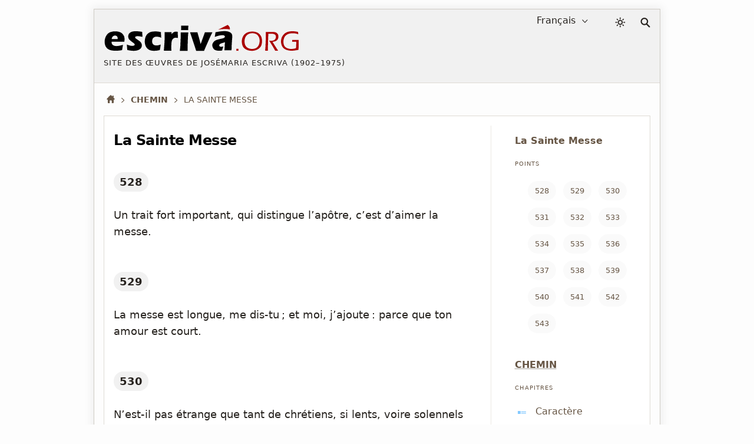

--- FILE ---
content_type: text/html; charset=utf-8
request_url: https://escriva.org/fr/camino/la-sainte-messe/
body_size: 22256
content:
<!DOCTYPE html><html lang="fr"><head><meta charset="utf-8"><meta name="viewport" content="width=device-width"><meta name="color-scheme" content="dark light"><title>La Sainte Messe · Chemin · escriva.org</title><style>@view-transition{navigation:auto}body{min-height:50vh}body.random #content{min-height:50vh}#content,footer{display:none}:root{--white:#fff;--black:#000;--red-classic:#a00;--yellow:#ff0;--marron:#988067;--bg-brown:#ebe4d9;--bg-gray-f1:#f1f1f1;--bg-gray-f5:#f5f5f5;--bg-gray-fa:#fafafa;--bg-gray-fd:#fdfdfd;--fnt-body:#4d4d4d;--fnt-destacado:#4b443a;--fnt-black:#26221e;--fnt-medium-gray:#605c56;--fnt-breadcrumb:#654;--fnt-footer-cols:#656;--bd-gray-5:#585756;--bd-gray-9:#999;--bd-gray-a:#a4a098;--bd-gray-c:#cecbc4;--bd-gray-d:#dedbd4;--bd-gray-e:#ece9e3;--target-pulse:#070707b2;--target-pulse-2:#07070700;--hovertransition:.3s cubic-bezier(0.46,0.03,0.52,0.96);--sidebartransition:cubic-bezier(.17,.67,1,1)}:root.dark-mode{--white:#333;--black:#fff;--red-classic:#b00;--yellow:#aaa;--marron:#ddd;--bg-brown:#455;--bg-gray-f1:#202020;--bg-gray-f5:#282828;--bg-gray-fa:#303030;--bg-gray-fd:#333;--fnt-body:#ccc;--fnt-destacado:#ccc;--fnt-black:#ddd;--fnt-medium-gray:#dcb;--fnt-breadcrumb:#ddd;--fnt-footer-cols:#dcb;--bd-gray-5:#585756;--bd-gray-9:#888;--bd-gray-a:#a4a098;--bd-gray-c:#585756;--bd-gray-d:#505050;--bd-gray-e:#585756;--target-pulse:#888888b2;--target-pulse-2:#88888800}#sun{transition-duration:.4s;transition-timing-function:var(--hovertransition);transition-property:opacity,transform;opacity:1;transform:scale(1);transform-origin:center}#moon{transition-duration:.4s;transition-timing-function:var(--hovertransition);transition-property:opacity,transform;opacity:0;transform:scale(0.5);transform-origin:center}.dark-mode #sun{transition-duration:.7s;opacity:0;transform:scale(1.5)}.dark-mode #moon{opacity:1;transform:scale(1)}html,body,div,span,h1,h2,h3,h4,h5,h6,p,a,em,img,strong,sub,sup,b,i,ol,ul,li,fieldset,form,label,legend,article,aside,figure,footer,header,nav,section,address{margin:0;padding:0}ul,ol{list-style:none}html:lang(ar) h1,html:lang(ar) h2.title,html:lang(ar) .card-title{letter-spacing:0}html{background:var(--bg-gray-fd);color:var(--fnt-body);font-family:system-ui,sans-serif;font-size:16px;line-height:1.5385;font-variant-numeric:lining-nums;text-rendering:optimizeSpeed;-webkit-tap-highlight-color:#0003;scrollbar-gutter:stable;-webkit-text-size-adjust:none;text-size-adjust:none}a{color:inherit;text-decoration:underline;text-underline-offset:2px;text-decoration-skip-ink:none;text-decoration-style:solid;text-decoration-thickness:from-font;text-decoration-color:var(--bd-gray-a)}header a,.books-grid a,.missing-books-snap-slide a,.indices-home a,#sidebar ul a,.pagination a,.subjects a,.abecedario a,.socials a,.point-number a:not(.no-numeros),a.note,.breadcrumb a{text-decoration:none}svg{width:16px;height:16px;display:block;fill:currentColor;stroke-width:0;stroke:currentColor}#skip a{position:absolute;left:-10000px;top:auto;width:1px;height:1px;padding:5px;display:inline-block;margin:10px;overflow:hidden}.hidden-label{position:absolute;clip:rect(1px,1px,1px,1px);padding:0;border:0;height:1px;width:1px;overflow:hidden;color:var(--black);background:var(--white)}#cabecera{display:grid;gap:20px;grid-template-areas:"logo lang dark search";grid-template-columns:1fr auto 28px 17px;padding:4px 16px;font-size:16px;color:var(--fnt-black);-webkit-user-select:none;user-select:none;background:var(--bg-gray-f1);margin-bottom:16px;border-bottom:1px solid var(--bd-gray-d);-webkit-tap-highlight-color:transparent}.homepage #cabecera{margin-bottom:32px}#logo{grid-area:logo}#lang-selection{grid-area:lang;margin-right:16px;position:relative}#colormode{grid-area:dark}#btndarklight{padding:9px 5px}form,fieldset{border-style:none}input,button,textarea,select{font:inherit;color:inherit;-webkit-appearance:none;-moz-appearance:none;appearance:none;border-radius:0}button{all:unset}input[type="search"]::-webkit-search-decoration,input[type="search"]::-webkit-search-cancel-button,input[type="search"]::-webkit-search-results-button,input[type="search"]::-webkit-search-results-decoration{display:none}main,.stats-wrap{padding:0 16px}.contenidoysidebar,.full{background:var(--white)}select{width:fit-content;padding:3px 6px;background-color:transparent;cursor:pointer;border:0}select::-webkit-scrollbar{width:5px}.arrow{width:10px;height:10px;position:absolute;top:11px;pointer-events:none}.icon-logo{width:clamp(150px,calc(88px + 19vw),383px);height:auto}#dot,#org,#acento{color:var(--red-classic);fill:currentColor}.dark-mode #escriva{fill:var(--fnt-black)}.logo-claim{font-size:13px;line-height:1.4;letter-spacing:1px;text-transform:uppercase;margin-top:9px}.icon-color-mode{width:18px;height:auto;stroke-width:.5px}.icon-lupa{width:17px;height:auto}#search{grid-area:search;position:relative;padding:10px 0}#input_search{display:block;position:absolute;top:14px;right:5px;opacity:0;width:36px;height:33px;border:1px solid transparent;background:var(--white);color:var(--bg-gray-f5);font-size:16px;padding:9px 10px 8px 15px;cursor:pointer}#button-search{all:unset;opacity:0;transition:none;position:absolute;right:5px;top:14px;width:26px;height:34px;z-index:-1}</style><style media="screen and (min-width: 576px)">#showsidebar,#closesidebar{display:none}html{margin:0 16px}body{margin:15px 15px 40px 15px;border:1px solid var(--bd-gray-c);box-shadow:0 0 15px 3px #0001;max-width:960px;margin-left:auto;margin-right:auto}#cabecera{max-width:960px;margin-left:auto;margin-right:auto;align-content:start;align-items:start}.logo-titulo{padding:20px 0}#select_lang{padding-right:25px;direction:rtl;text-align:right}#select_lang:focus,#select_lang:active{direction:ltr;text-align:left}.arrow{right:5px}</style><style media="screen and (max-width: 576px), print">#showsidebar,#closesidebar{display:block}.logo-titulo{padding:20px 16px}#lang-selection{display:none}.homepage #lang-selection{display:block;margin-left:16px}.homepage #btndarklight{margin-right:16px}.homepage #search{margin:0 15px 0 0}@media(min-width:334px){.has-sidebar #cabecera{gap:24px}}#cabecera{grid-template-areas:"logo dark search";grid-template-columns:1fr auto auto;align-content:center;align-items:center;padding:0 16px 0 0;gap:16px;touch-action:manipulation}.has-sidebar #cabecera{grid-template-areas:"logo dark search sidebar";grid-template-columns:1fr auto auto auto}.homepage #cabecera{gap:5px;padding:0 0 5px 0;grid-template-areas:"logo logo logo" "lang dark search";grid-template-rows:auto 36px}.homepage #logo{border-bottom:1px solid var(--bd-gray-c)}.logo-claim{display:none}.homepage .logo-claim{display:block;font-size:12px}#select_lang{padding-left:20px}.arrow{left:0}</style><meta name="description" content="Texte du chapitre "La Sainte Messe" du livre "Chemin" de Josémaria Escriva de Balaguer."><meta name="twitter:card" content="summary"><meta name="twitter:site" content="@sjosemaria"><meta name="twitter:dnt" content="on"><meta name="twitter:widgets:csp" content="on"><meta property="og:site_name" content="escriva.org"><meta property="og:url" content="https://escriva.org/fr/camino/la-sainte-messe/"><meta property="og:image" content="https://escriva.org/escriva-org-redes-600.png"><meta property="og:title" content="La Sainte Messe · Chemin · escriva.org"><meta property="og:description" name="description" content="Texte du chapitre '' du livre '' de Josémaria Escriva de Balaguer."><link rel="manifest" href="/fr/manifest.json" crossorigin="use-credentials"><link rel="icon" href="/favicon.ico" sizes="any"><link rel="icon" href="/favicon.svg" type="image/svg+xml"><link rel="mask-icon" href="/safari-pinned-tab.svg" color="#555555"><meta name="application-name" content="escriva.org"><meta name="theme-color" media="(prefers-color-scheme: light)" content="#434343"><meta name="theme-color" media="(prefers-color-scheme: dark)"  content="#26221e"><link rel="canonical" href="https://escriva.org/fr/camino/la-sainte-messe/"><script type=speculationrules> { "prefetch": [ { "where": { "href_matches": "/*" }, "eagerness": "immediate" } ], "prerender": [ { "where": { "href_matches": "/*" }, "eagerness": "moderate" } ] } </script></head><body id="body" class="chapter has-sidebar camino"><div id="skip"><a href="#content">Aller au contenu principal</a></div><header><div id="cabecera"><div id="logo"><a href="/fr/" title="Accueil · escriva.org"><div class="logo-titulo"><div class="logo-autor"><svg class='icon-logo' viewBox="0 0 188 28" aria-label="Logo escriva.org"><path id="acento" fill="#a00" d="m119.6 1.3-9.2 4.6c1.8-.3 3.7-.6 5.5-.6 4.2-.2 5.7.5 5.7.5.7-2.6-2-4.5-2-4.5h0z"></path><path id="escriva" fill="#000" d="m19.9 17.6-12.3 0c0 .2 0 .4 0 .5 0 1.2.5 2.2 1.4 2.8.9.6 2 .9 3.3.9.8 0 1.7-.1 2.6-.3 1-.2 2.2-.5 3.7-.9-.1.7-.4 2.4-.9 5.1-1.4.3-2.5.4-3.4.5-.9.1-1.9.1-2.8.1-1.4 0-2.7-.1-3.8-.3-1.2-.2-2.2-.5-3-1-.8-.5-1.6-1.1-2.1-1.8-.6-.7-1-1.6-1.3-2.6-.3-1-.4-2-.4-3.1 0-1.5.3-2.9.9-4.4.6-1.4 1.4-2.6 2.3-3.4.9-.8 2-1.4 3.3-1.7 1-.3 2.2-.5 3.5-.5 1.3 0 2.6.1 3.8.5 1.2.3 2.2.8 3.1 1.6.8.8 1.4 1.6 1.8 2.6.4 1 .5 2 .5 3.1 0 .7-.1 1.4-.2 2.2l-.1.1.1 0 0 0zm-6.7-4.7c-.2-.4-.5-.8-.9-1-.4-.2-.9-.3-1.4-.3-.4 0-.7.1-1 .2-.3.1-.6.3-.9.5-.3.2-.5.5-.7.8-.2.3-.3.6-.4.8-.1.3-.2.6-.2 1.1h5.8c0-.2 0-.4 0-.5 0-.6-.1-1.1-.3-1.6l0 0v0zm19.7-.7c-.9 0-1.6.1-2 .3-.4.2-.6.5-.6.9 0 .1 0 .3.1.4.1.1.1.2.3.4.1.1.3.3.5.4.2.1.6.4 1.3.9s1.2.9 1.7 1.2c.7.5 1.2 1 1.5 1.4.4.4.6.9.8 1.4.2.5.3 1 .3 1.6 0 .8-.2 1.6-.6 2.3-.4.7-1 1.3-1.8 1.7-.8.5-1.7.8-2.6 1-1 .2-1.9.3-2.9.3-.7 0-1.5-.1-2.6-.2-1-.1-2.2-.3-3.6-.6-.027-.5-.052-1.014-.1-1.6-.054-.641-.1-1.3-.2-2.4l-.1-1.3c1.1.4 2.1.8 2.9 1 .8.2 1.6.3 2.3.3.6 0 1-.1 1.4-.2.4-.1.6-.3.8-.5.2-.2.2-.4.2-.6 0-.2-.1-.4-.2-.6-.1-.2-.4-.4-.8-.8-1-.7-1.8-1.3-2.5-1.9-.7-.6-1.3-1.1-1.7-1.5s-.6-.9-.8-1.4c-.2-.5-.3-1.1-.3-1.6 0-1 .3-1.9.8-2.7.6-.8 1.4-1.4 2.5-1.8 1.1-.4 2.4-.6 4-.6 1.6 0 3.7.2 6.2.6l.3 4.9c-1.8-.4-3.2-.7-4.5-.7zm18.2.5c-.342.011-1.2-.1-2.4.5-.7.4-1.2.9-1.5 1.5-.3.7-.5 1.4-.5 2.3 0 .9.1 1.6.4 2.3.3.6.8 1.1 1.4 1.4.7.3 1.4.5 2.2.5.4 0 .9 0 1.4-.1.6-.1 1-.2 1.4-.3.4-.1.9-.3 1.5-.5-.1.5-.2 1.3-.4 2.6l-.5 2.8c-1.8.4-3.6.7-5.4.7-1.3 0-2.4-.1-3.3-.4-1.1-.3-2.2-.8-3-1.6-.9-.8-1.6-1.7-2-2.8-.5-1.3-.8-2.7-.8-4.3 0-1.4.2-2.8.7-4.2.5-1.3 1.2-2.5 2.2-3.3 1-.9 2-1.4 3.2-1.8 1.2-.3 2.5-.4 3.9-.4.8 0 1.7 0 2.5.1.8.1 1.9.3 3.1.6l.009.407c0 .4.05.757.062 1.327 0 .4.049 1.068.1 2.1l.1 1.6c-1.9-1-3.9-1-4.366-1.035zm18.7 1c-.742-.077-1.3.1-1.8.3-.5.2-1 .5-1.3.9-.4.4-.7.9-.9 1.6-.2.6-.4 1.6-.5 2.9-.1 1.3-.1 2.9-.1 4.6 0 .6 0 1.4.1 2.3-1.321 0-2.4 0-3.6 0-1.1 0-2.4 0-3.7 0l.6-7.8.2-4.5c0-.8 0-1.6 0-2.5 0-.8 0-1.9 0-3.2 1.4 0 2.5 0 3.4 0 1 0 2.1 0 3.3 0l-.1 2c.5-.5.8-.9 1.1-1.2.3-.3.6-.5 1-.7.4-.2.8-.4 1.2-.5.4-.1.8-.1 1.3-.1.4 0 .9.1 1.4.2.011 1.312.062 2.286.1 3.2l.1 2.7c-.614.096-1.2-.1-1.8-.2l0 0zm11.8-10.8-.1 2.2c0 .3 0 .7 0 1.2-1.2 0-2.3 0-3.3 0-1.1 0-2.3 0-3.6 0 .1-1.4.1-2.5.1-3.3 0-.2 0-.6 0-1 1.4 0 2.6 0 3.6 0 1.3 0 2.5 0 3.368 0zm0 5.6c-.2 2.2-.4 4.2-.4 5.8-.1 1.7-.1 3.4-.2 5.3-.1 3.3-.1 5.6-.1 6.8-1.4 0-2.6 0-3.6 0-1 0-2.3 0-3.9 0 .2-1.4.3-2.6.4-3.5s.2-2.1.2-3.5c.1-1.4.1-3 .2-4.8.1-1.8.1-3.8.1-6.1 1.5 0 2.7 0 3.7 0 .8 0 2 0 3.6 0l0 0 0 0v0l0 0zm20.7 5.2-4.5 10.3-1 2.4c-1.4 0-2.6 0-3.7 0-1.1 0-2.4 0-3.9 0l-1.9-5.8-4-12.1c1.3 0 2.6 0 3.7 0 1.2 0 2.3 0 3.4 0 .2.8.6 2.2 1.2 4.2.6 2 1.2 4.4 1.9 7.2l.5-1.5c.1-.2.4-.9.8-2.2l2.8-7.7c1.3 0 2.5 0 3.6 0 1.2 0 2.4 0 3.6 0l-2.5 5.2v0zm21.4 3.2c-.2 2.3-.3 5.3-.4 9-1.1 0-2.3 0-3.4 0-1.1 0-2.3 0-3.5 0 .2-1.3.3-4 .5-8-.365.222-.734.393-1 .5-.268.085-.7.2-1.3.4-.6.2-1.09.362-1.5.506-.35.144-.616.266-.9.5-.257.184-.428.355-.6.6-.1.2-.2.4-.2.7 0 .4.2.7.5 1 .3.3.8.4 1.5.4.2 0 .452-.046.8-.1s.7-.1 1.2-.3c-.3.9-.7 2.2-1.2 4-1 .2-2 .2-2.9.2-1.4 0-2.7-.2-3.6-.6-1-.4-1.7-1-2.2-2-.5-.9-.8-1.8-.8-2.7 0-.6.1-1.1.3-1.6.2-.5.5-1 .9-1.5.4-.5.9-.9 1.4-1.3.6-.4 1.3-.7 2.3-1 1-.3 2.2-.6 3.6-.9.6-.1 1.191-.238 1.7-.4.479-.152.9-.3 1.1-.4.2-.1.358-.247.5-.4.137-.15.212-.252.3-.4.067-.126.1-.3.1-.5 0-.4-.2-.8-.6-1-.4-.2-.9-.4-1.7-.4-2 0-4.5.6-7.5 1.7.2-1.2.337-2.016.4-2.4s.177-1.083.3-2.1c3.4-.7 6.3-1.1 8.7-1.1 1.4 0 2.6.1 3.8.5 1.1.3 2 .8 2.7 1.5.6.7 1 1.7 1 3 0 .7-.1 2.1-.3 4.4l0 0 0 0 0 .2z"></path><path id="dot" fill="#a00" d="m129.912 26.366c-.408-.017-.736-.017-.977-.017-.256 0-.567 0-.992.017.033-.479.057-.864.057-1.144 0-.272.016-.537.016-.771.424.019.752.019.992.019.256 0 .568 0 .992-.019-.016.354-.04 1.009-.04 1.009l0 0c0 0-.04.623-.056.903l.008.003 0 0z"></path><path id="org" fill="#a00" d="m150.2 23.7c-.9.9-2 1.5-3.3 2-1.3.4-2.6.7-4.1.7-1.4 0-2.6-.2-3.9-.6-1.2-.4-2.3-1-3.2-1.8-.9-.8-1.5-1.8-1.9-2.9-.4-1.1-.6-2.3-.6-3.6 0-1.4.2-2.7.7-4 .5-1.3 1.2-2.4 2.1-3.2.9-.9 2-1.5 3.3-2 1.3-.4 2.6-.6 4.1-.6 1.3 0 2.6.2 3.7.6 1.2.4 2.2 1 3.1 1.9.9.9 1.5 1.9 1.9 2.9.4 1.1.6 2.3.6 3.5.1 1.3-.347 3.514-.5 4-.229.747-.5 1.3-.7 1.6-.231.337-.5.7-.592.805l-.5.5zm-1.7-12.4c-.6-.7-1.4-1.2-2.3-1.5-.9-.3-1.8-.5-2.8-.5-1.1 0-2.1.2-3 .5-1 .4-1.8.9-2.5 1.6-.7.8-1.2 1.6-1.6 2.7-.4 1-.5 2.1-.5 3.2 0 1 .2 2 .5 3 .3.9.8 1.7 1.5 2.4.7.6 1.4 1.1 2.4 1.4.9.3 1.9.5 2.9.5 1 0 2-.2 2.9-.5.9-.3 1.7-.8 2.4-1.6.7-.7 1.2-1.6 1.5-2.6.3-1 .5-2.1.5-3.2 0-1.2-.4-2.8-.5-3-.1-.3-.8-1.8-1.4-2.4l0 0 0 0zm18.9 4.5c.001 0-.776.799-1.4 1.1-.4.2-.9.4-1.5.5-.4.1-1 .2-1.7.3l2.3 3.7 2.4 3.7c.2.3.4.6.7 1.2-.7 0-1.1 0-1.4 0-.2 0-.7 0-1.4 0l-1-1.8c-.2-.4-.4-.7-.6-1-.2-.4-.4-.7-.6-1.1l-3-4.9c-.1-.2-.3-.5-.6-1 .7.1 1.3.2 1.8.2.9 0 1.7-.1 2.4-.4.7-.3 1.3-.7 1.7-1.4.4-.6.6-1.3.6-2.1 0-.4-.1-.8-.2-1.1-.1-.4-.3-.6-.6-.9-.294-.21-.571-.401-.8-.5-.323-.156-.5-.2-.9-.3-.4-.1-.8-.1-1.3-.1l-1.9 0c-.8 0-1.3 0-1.6 0-.3 6-.4 11.4-.5 16.4l-1.3 0c-.2 0-.6 0-1.3 0l.3-3.6.3-6.6.1-5.6c0-1.1 0-1.9 0-2.4 1.1 0 2 0 2.6 0 .6 0 1.3 0 2 0 .7 0 1.3 0 1.8 0 .8 0 1.6.1 2.3.2.7.1 1.3.4 1.8.8.5.4.9.9 1.2 1.4.3.6.337 1.202.387 1.884l0 .013c0 .2.1.4-.2 1.8-.085.358-.2.6-.333.805l-.222.363zm14.4-6.4c-1.2 0-2.3.2-3.4.5-1.1.4-2 .9-2.8 1.7-.8.7-1.4 1.7-1.7 2.7-.4 1.1-.6 2.2-.6 3.4 0 1 .2 2 .5 2.9.3.9.8 1.7 1.5 2.2.7.6 1.4 1 2.4 1.3.9.3 2 .5 3.1.5.6 0 1.3-.1 2.2-.2.8-.1 1.7-.3 2.5-.6l.3-6.3h-1.2c-.8 0-1.8 0-2.9.1.052-.612.078-1.19.1-1.8 1.5 0 2.7 0 3.5 0 .9 0 1.9 0 3 0-.134 2.621-.296 5.784-.4 9.6-2.7.6-5 .9-6.9.9-1.4 0-2.8-.2-4-.6-1.3-.4-2.4-.9-3.3-1.7-.9-.7-1.5-1.7-2-2.9-.4-1.2-.7-2.4-.7-3.7 0-1.5.3-2.9.8-4.2.6-1.3 1.4-2.4 2.4-3.3 1-.9 2.2-1.5 3.4-1.9 1.3-.4 2.7-.6 4.2-.6 1.7 0 3.6.2 5.7.7.021.701.05 1.388.1 2.2-1.2-.4-2.3-.7-3.2-.8-1.151-.1-1.9-.1-2.6-.1l0 0z"></path></svg></div><div class="logo-claim">Site des œuvres de Josémaria Escriva (1902&#65279;–&#65279;1975) </div><h1 class="hidden-label">escriva.org</h1></div></a></div><div id="lang-selection"><label for="select_lang" class="hidden-label">Choix de la langue</label><select id="select_lang"><option value='/es/' >Español</option><option value='/bg/' >Български</option><option value='/ca/' >Català</option><option value='/cs/' >Česky</option><option value='/de/' >Deutsch</option><option value='/en/' >English</option><option value='/eu/' >Euskara</option><option value='/fi/' >Suomi</option><option value='/fr/' selected='selected'>Français</option><option value='/gl/' >Galego</option><option value='/hr/' >Hrvatski</option><option value='/it/' >Italiano</option><option value='/ja/' >日本語</option><option value='/ko/' >한국어</option><option value='/lt/' >Lietuvių</option><option value='/lv/' >Latviešu</option><option value='/hu/' >Magyar</option><option value='/nl/' >Nederlands</option><option value='/pl/' >Polski</option><option value='/pt-br/' >Portuguese (Brazil)</option><option value='/pt-pt/' >Portuguese (Portugal)</option><option value='/ro/' >Română</option><option value='/ru/' >Русский</option><option value='/sk/' >Slovenčina</option><option value='/sl/' >Slovenščina</option><option value='/sv/' >Svenska</option><option value='/zh-hans/' >简体中文</option><option value='/zh-hant/' >繁體中文</option></select><svg class='arrow' viewBox='0 0 56 32' ><polyline fill='none' stroke='currentColor' stroke-width='6' stroke-linecap='round' stroke-linejoin='round' points='50,4 28,28 5,4'></polyline></svg></div><div id="colormode"><button id="btndarklight" title="Mode d'affichage"><svg class='icon-color-mode' viewBox="0 0 24 24"><title>Icon color mode</title><path id="moon" d="m22 12.9c0-.2 0-.5-.2-.7-.3-.4-1-.5-1.4-.2-.9.7-2.1 1.1-3.2 1.2-1.4.1-2.8-.3-4-1.2-1.3-1-2.1-2.4-2.4-3.9s.1-3.1 1.1-4.5c.1-.2.2-.4.2-.7-.1-.6-.5-1-1.1-.9-2.3.2-4.3 1.2-5.9 2.7-1.7 1.6-2.9 3.8-3.1 6.4-.3 2.7.6 5.3 2.3 7.3s4 3.3 6.8 3.6 5.3-.6 7.3-2.3 3.3-4 3.6-6.8zm-2.4 1.8c-.5 1.4-1.3 2.5-2.4 3.4-1.6 1.3-3.6 2-5.8 1.8s-4.1-1.3-5.4-2.9-2-3.6-1.8-5.8c.2-2 1.1-3.8 2.5-5.1.8-.7 1.7-1.3 2.7-1.7-.5 1.3-.6 2.6-.4 3.9.3 2 1.4 3.9 3.2 5.2 1.6 1.2 3.4 1.7 5.3 1.5.8-.1 1.5-.2 2.2-.5z"></path><path id="sun" d="m17.4 11.9c0-1.5-.7-3-1.6-3.9-1-.8-2.5-1.6-3.9-1.6-1.4 0-3 .7-3.9 1.6s-1.6 2.5-1.6 3.9c0 1.4.7 3 1.6 3.9 1 .9 2.4 1.6 3.9 1.6 1.4 0 3-.7 3.9-1.6.8-1 1.6-2.5 1.6-3.9zm-1.9 0c0 1-.3 1.9-1.1 2.5-.8.7-1.5 1.1-2.5 1.1-1 0-2-.3-2.5-1.1-.7-.8-1.1-1.5-1.1-2.5 0-1 .3-2 1.1-2.5.8-.7 1.5-1.1 2.5-1.1 1 0 1.9.3 2.5 1.1.7.6 1.1 1.5 1.1 2.5zm-4.5-10.1v1.9c0 .6.3.9.9.9.6 0 .9-.3.9-.9v-1.9c0-.6-.3-.9-.9-.9-.6 0-.9.3-.9.9zm0 18.3v1.9c0 .6.3.9.9.9.6 0 .9-.3.9-.9v-1.9c0-.6-.3-.9-.9-.9-.6.1-.9.4-.9.9zm-6.9-14.7 1.3 1.3c.3.3.9.3 1.3 0 .3-.3.3-.9 0-1.3l-1.3-1.3c-.3-.3-.9-.3-1.3 0-.3.4-.3 1 0 1.3zm13.1 13 1.3 1.3c.3.3.9.3 1.3 0 .4-.3.3-.9 0-1.3l-1.3-1.3c-.3-.3-.9-.3-1.3 0-.5.4-.5 1 0 1.3zm-15.4-5.6h1.9c.6 0 .9-.3.9-.9 0-.6-.3-.9-.9-.9h-1.9c-.6 0-.9.3-.9.9 0 .6.3.9.9.9zm18.3 0h1.9c.6 0 .9-.3.9-.9 0-.6-.3-.9-.9-.9h-1.9c-.6 0-.9.3-.9.9.1.6.4.9.9.9zm-14.7 6.9 1.3-1.3c.3-.3.3-.9 0-1.3-.3-.3-.9-.3-1.3 0l-1.3 1.3c-.3.3-.3.9 0 1.3.4.3 1 .3 1.3 0zm13-13 1.3-1.3c.3-.3.3-.9 0-1.3-.3-.4-.9-.3-1.3 0l-1.3 1.3c-.3.3-.3.9 0 1.3.4.4 1 .4 1.3 0z"></path></svg></button></div><script> let darkModeState = false; const useDark = window.matchMedia("(prefers-color-scheme: dark)"); function toggleDarkMode(state) { document.documentElement.classList.toggle("dark-mode", state); darkModeState = state; } function setDarkModeLocalStorage(state) { localStorage.setItem("dark-mode", state); } toggleDarkMode(localStorage.getItem("dark-mode") == "true"); useDark.addListener((evt) => toggleDarkMode(evt.matches)); btndarklight.addEventListener("click", () => { darkModeState = !darkModeState; toggleDarkMode(darkModeState); setDarkModeLocalStorage(darkModeState); }); </script><div id="search"><svg class='icon-lupa' viewBox="0 0 32 32" aria-hidden="true"><path fill="none" stroke-width="4" stroke-linecap="round" d="M20 20l9 9M13 2c5.5 0 10 4.5 10 10 0 5.5-4.5 10-10 10C7.5 22 3 17.5 3 12 3 6.5 7.5 2 13 2z"></path></svg><form action="/fr/search/" method="get"><fieldset><legend class="hidden-label">Rechercher</legend><span id="label-search" class="hidden-label">Recherche de texte...</span><div id="tapar"><div id="popup"><input type="search" enterkeyhint="search" id="input_search" name="query" placeholder="Rechercher…" title="Rechercher…" aria-labelledby="label-search" autocomplete="off"><input type="submit" id="button-search" value="" aria-labelledby="label-search" title="Rechercher" tabindex="-1"></div></div></fieldset></form></div><button id="showsidebar" type="button" title="Barre latérale"><svg class='icon-show-sidebar' viewBox="0 0 32 32"><path d="m4.6 31.5h22.8c2.7 0 4.1-1.8 4.1-5.2v-20.5c0-3.5-1.4-5.2-4.1-5.2h-22.8c-2.7 0-4.1 1.7-4.1 5.2v20.6c-.1 3.4 1.3 5.1 4.1 5.1zm.7-2.9c-1.1 0-1.8-.9-1.8-2.6v-19.8c0-1.7.6-2.6 1.8-2.6h12.7v25h-12.7zm21.1-25c1.3 0 2 .9 2 2.6v19.8c0 1.7-.7 2.6-2 2.6h-5.7v-25h5.7zm-3.4 5.1h3.6c.5 0 1-.5 1-.9 0-.5-.4-1-1-1h-3.6c-.5 0-.9.4-.9 1 0 .4.4.9.9.9zm0 4.6h3.6c.5 0 1-.5 1-1 0-.5-.4-.9-1-.9h-3.6c-.5 0-.9.4-.9.9 0 .6.4 1 .9 1zm0 4.3h3.6c.5 0 1-.4 1-.9s-.4-1-1-1h-3.6c-.5 0-.9.4-.9 1s.4.9.9.9zm0 8.1h3.6c.5 0 1-.4 1-.9 0-.5-.4-.9-1-.9h-3.6c-.5 0-.9.4-.9.9 0 .5.4.9.9.9zm0-4.1h3.6c.5 0 1-.4 1-.9 0-.5-.4-.9-1-.9h-3.6c-.5 0-.9.4-.9.9 0 .5.4.9.9.9z"></path></svg></button></div></header><style>body{min-height:auto}#content,footer{display:block}#skip a:focus{position:static;width:auto;height:auto}h1,h2,ul,.destacado,.pre-destacado,.pagination,#label,.icon-logo{text-wrap:balance}img{border:0;max-width:100%;height:auto;font-style:italic;color:var(--fnt-breadcrumb)}img,picture,source{display:block}::placeholder{opacity:1;font-style:italic;color:var(--fnt-breadcrumb)}hr{margin:40px 0;height:0;border-top:0;border-bottom:1px solid var(--bd-gray-a)}.scriptural-view hr{margin:0 0 20px 0;border-bottom:1px solid var(--bd-gray-e)}a:focus-visible,input:focus-visible,select:focus-visible,button:focus-visible,a:focus .logo-titulo{outline:3px solid #a009;outline-offset:-2px}a:focus:not(:focus-visible),input:focus:not(:focus-visible),select:focus:not(:focus-visible),button:focus:not(:focus-visible),a:focus:not(:focus-visible) .logo-titulo{outline:0}input:focus{border-color:transparent}option{color:var(--fnt-black);background:var(--bg-gray-f1)}#input_search:focus{opacity:1;width:378px;height:34px;cursor:auto;outline:0;color:var(--fnt-body);border:1px solid var(--bd-gray-5);transition:box-shadow .5s,width .5s,background .5s,color 1s,opacity .1s,border-color .1s}#popup{outline:0}#tapar{position:absolute;top:-13px;right:-10px}#tapar:focus-within{width:920px;height:70px}@media(hover:hover){#cabecera a:hover{background:inherit}}h1,h2,h3,h4,h5,h6{font-weight:normal}address{font-style:normal}@media(hover:hover){a:hover,.pagination a:hover,.chapter .point-number>h2>a:not(.no-numeros):hover{background:var(--bg-brown);transition:all var(--hovertransition)}}@keyframes target-anim{0%{background-color:var(--yellow);box-shadow:0 0 0 0 var(--target-pulse);border-radius:16px}50%{background-color:inherit;box-shadow:0 0 0 10px var(--target-pulse-2);border-radius:16px}100%{background-color:inherit;box-shadow:0 0 0 0 var(--target-pulse-2);border-radius:16px}}a:target,.sub-subject:target>div,.scriptural-view p:target,h2:target{animation-name:target-anim;animation-duration:1s}@keyframes target-anim-puntos{0%{background-color:var(--yellow);box-shadow:0 0 0 0 var(--target-pulse);border-radius:16px}50%{background-color:var(--bg-gray-f1);box-shadow:0 0 0 10px var(--target-pulse-2);border-radius:16px}100%{background-color:var(--bg-gray-f1);box-shadow:0 0 0 0 var(--target-pulse-2);border-radius:16px}}h2 a:target{animation-name:target-anim-puntos}:target{scroll-margin-top:4em;outline:none !important}.destacado{color:var(--fnt-breadcrumb);font-size:10px;text-transform:uppercase;padding:6px 0;margin-bottom:8px;width:100%;letter-spacing:1px}.pre-destacado{color:var(--fnt-breadcrumb);font-size:16px;font-weight:bold;line-height:1.3;margin-bottom:15px}.libro{text-transform:uppercase}@media(hover:hover){#lang-selection:hover select,#lang-selection:hover .arrow{color:var(--red-classic);transition:all var(--hovertransition)}}@media(hover:hover){.icon-logo:hover #escriva{stroke-width:.15px;stroke:var(--black)}.icon-logo:hover #dot,.icon-logo:hover #org{transition:fill 2s ease .2s;fill:var(--fnt-black)}@keyframes accent{0%{fill:var(--fnt-black)}100%{fill:transparent;transform:scale(0.3) translate(100%,-100%) rotate(400deg)}}.icon-logo:hover #acento{fill:var(--fnt-black);animation:1s ease-in 2s forwards accent;transform-box:fill-box;transform-origin:50% 50%}.breadcrumb .inicio:hover .icon-casita{transform:scale(1.15);opacity:.9}}@media(hover:hover){#search:hover .icon-lupa,#btndarklight:hover .icon-color-mode,#showsidebar:hover .icon-show-sidebar,#closesidebar:hover .icon-close-sidebar{color:var(--red-classic);transition:all var(--hovertransition)}#search:hover,#btndarklight:hover,#showsidebar:hover,#closesidebar:hover{cursor:pointer}}h1{color:var(--black);font-weight:bold;font-size:24px;line-height:1.3;letter-spacing:-.5px;margin:10px 0 32px 0}.book h1{text-transform:uppercase}h2.title{font-weight:bold;font-size:20px;line-height:1.3;letter-spacing:-.5px;margin:48px 0 16px 0}.description{font-size:16px;line-height:1.3;text-transform:uppercase}.imperavi-body .chapter-description{font-size:16px;line-height:1.3;font-style:italic;margin:50px 0}.breadcrumb{color:var(--fnt-breadcrumb);font-size:14px;line-height:1.8;text-transform:uppercase;padding-bottom:14px;-webkit-tap-highlight-color:transparent}.breadcrumb span,.breadcrumb svg,.breadcrumb a{display:inline;vertical-align:baseline;line-height:19px;-webkit-box-decoration-break:clone;box-decoration-break:clone}.breadcrumb a{font-weight:bold;margin-right:3px}.breadcrumb a::after{content:url("data:image/svg+xml,%3Csvg xmlns='http://www.w3.org/2000/svg' viewBox='0 0 32 56'%3E%3Cpath fill='none' stroke-width='7' stroke-linecap='round' stroke-linejoin='round' stroke='%23654' d='M1.479,0.781l28.8,26.403l-28.8,27.595'%3E%3C/path%3E%3C/svg%3E");display:inline-block;height:auto;width:5px;padding:0 3px 0 6px}html:lang(ar) .breadcrumb a::after{padding:0 3px 3px 6px;transform:rotate(-180deg)}.dark-mode .breadcrumb a::after{content:url("data:image/svg+xml,%3Csvg xmlns='http://www.w3.org/2000/svg' viewBox='0 0 32 56'%3E%3Cpath fill='none' stroke-width='7' stroke-linecap='round' stroke-linejoin='round' stroke='%23ddd' d='M1.479,0.781l28.8,26.403l-28.8,27.595'%3E%3C/path%3E%3C/svg%3E")}.breadcrumb span{padding:0 5px}.breadcrumb a:hover::after{background:var(--bg-gray-fd)}.icon-casita{height:14px;width:auto;margin-bottom:-1px;padding-right:5px}.icon-arrow{color:var(--fnt-breadcrumb);transform:rotate(-90deg);height:6px;width:auto}html:lang(ar) .icon-arrow{transform:rotate(90deg)}.prev .icon-arrow{transform:rotate(90deg)}html:lang(ar) .prev .icon-arrow{transform:rotate(-90deg)}a.inicio{padding-left:5px}@media(hover:hover){a.inicio{background:inherit}}.eula ul{text-wrap:auto}.eula-date{font-style:italic}.cover.pointbook,.pointbook::before{background-color:#85caff}.cover.homilybook,.homilybook::before{background-color:#aa2}.cover.viarosbook,.viarosbook::before{background-color:#e77}.cover.cartabook,.cartabook::before{background-color:#ea3}.cover.others,.others::before{background-color:#c4925b}.imperavi-body{color:var(--fnt-black);font-size:18px;line-height:1.61;text-wrap:pretty}.imperavi-body p,.imperavi-body h2,.imperavi-body>div{margin-bottom:20px}.imperavi-body h2,.imperavi-body h3,.imperavi-body h4,.imperavi-body h5,.imperavi-body h6{font-size:inherit;font-weight:bold;width:fit-content;padding-right:10px;margin-right:-10px;padding-left:10px;margin-left:-10px}.imperavi-body>ul{margin-bottom:0}.question{font-weight:bold}sup{font-size:12px;vertical-align:top}.imperavi-body li{padding-bottom:15px}.imperavi-body ul{list-style:square inside none}.imperavi-body ol{list-style:decimal inside none}.bottom-block:not(:empty){color:var(--fnt-breadcrumb);margin:32px 0;border-top:1px solid var(--bd-gray-e);padding-top:32px}#select_translate{line-height:1.4;font-size:16px;text-decoration:none;background:var(--bg-gray-fd);border-radius:8px;padding:6px 8px}@media(hover:hover){#select_translate:hover{color:inherit;transition:background var(--hovertransition);background:var(--bg-brown)}}#translate-selection{display:grid;grid-template-columns:36px auto auto;gap:9px;align-items:center;width:fit-content;font-size:14px;line-height:1.2;background:var(--bg-gray-f5);border-radius:8px;padding:16px 9px}.icon-translate{width:16px;height:auto;background:var(--bd-gray-d);border-radius:12px;padding:8px}.socials{display:flex;flex-wrap:wrap;gap:12px;align-items:center;justify-content:flex-end;margin-left:auto;min-height:46px;font-size:12px;line-height:14px}.socials>li{cursor:pointer}.socials li>a,.socials li>button{display:block;text-align:center}.socials span{color:var(--fnt-breadcrumb);font-size:8.7px;line-height:1;padding:3px 4px;border-radius:5px;letter-spacing:.5px;text-transform:uppercase}#is_api,.is_2014{display:none}.icon-share{margin:0 auto 3px auto;width:32px;height:auto;color:var(--fnt-medium-gray)}.icon-sr-embed{stroke-width:.7;stroke:#fff}@media(hover:hover){.socials a:hover{background:inherit}.socials li:hover span{color:var(--black);background:var(--bg-gray-f1);transition:color var(--hovertransition),background var(--hovertransition)}.socials li:hover .icon-share{color:var(--black);transition:color var(--hovertransition)}}.sidebar-box{margin-bottom:32px}.sidebar-box li{color:var(--fnt-breadcrumb);line-height:1.35}.sidebar-box>ul>li>a{display:block;padding:8px 5px}.sidebar-box .points li{margin:0;border-bottom:0;border-radius:16px;overflow:hidden}.sidebar-box>ul.points>li>a{border-radius:16px}.sidebar-box .points li:not(.current-chapter) a{background:var(--bg-gray-fa)}.sidebar-box .current-chapter{background:var(--bd-gray-d);font-weight:600;color:var(--fnt-black);cursor:default}.sidebar-box .points .current-chapter{border-radius:16px;padding:8px 5px}.sidebar-box>ul>li.book-list>a,.book-list.current-chapter{padding:10px 0}@media(hover:hover){.sidebar-box a:hover{background:var(--bg-gray-f5);transition:background var(--hovertransition)}.sidebar-box .points a:hover{border-radius:16px}}.points{display:grid;grid-template-columns:repeat(auto-fit,3rem);justify-content:center;gap:12px;margin:16px 0 44px 0;font-size:13px;line-height:1;text-align:center;min-width:110px}.listas-de-puntos .current-chapter,.points-as-list .current-chapter div{padding:8px 5px}@media(hover:hover){.sidebar-box li:not(.current-chapter):not(.empty-mother) a:hover,.book .sidebar-box li:not(.current-chapter):not(.empty-mother):hover,.pre-destacado>a:hover{transition:background var(--hovertransition);background:var(--bg-brown)}}div.book-chapter-list{font-size:13px;text-transform:uppercase;color:var(--fnt-breadcrumb);margin:30px 0 10px 0}div.book-intros-list{font-size:16px;font-style:italic;color:var(--fnt-breadcrumb);margin:30px 0 10px 0}.point-number{display:flex;margin-bottom:12px}.point-number:not(.first){margin-top:48px}.pointview .point-number{margin-top:0}.point-number>h2>a{padding:5px}.chapter .point-number>h2{line-height:1.2;margin-top:6px;margin-bottom:6px}.chapter .point-number>h2>a:not(.no-numeros){display:block;padding:6px 10px;border-radius:16px;background:var(--bg-gray-f1)}.chapter .point-number>h2>a.no-numeros{display:block;padding:0}#epigrafes li>a::before{content:"—";display:block;position:absolute;width:14px;height:20px}#epigrafes li>a>div{margin-left:24px}.pagination{display:flex;align-items:stretch;gap:10px}.pagination a,.current{display:flex;align-items:center;justify-content:center;font-size:13px;padding:16px;text-align:center;line-height:1.2;background:var(--bg-gray-f5);border-bottom:0}.pagination.chap,.pagination.poi.bottom{justify-content:end}.pagination a{color:var(--fnt-breadcrumb);font-size:13px}.pagination.poi a{background:var(--bg-gray-f5)}a.prev{clip-path:polygon(100% 0,100% 50%,100% 100%,21px 100%,0 50%,21px 0);padding-left:26px}html:lang(ar) a.prev{transform:rotate(180deg);padding-right:26px;padding-left:16px}a.next{clip-path:polygon(calc(100% - 21px) 0,100% 50%,calc(100% - 21px) 100%,0 100%,0 50%,0 0);padding-right:26px}html:lang(ar) a.next{transform:rotate(180deg);padding-right:16px;padding-left:26px}.title-bottom{color:var(--fnt-breadcrumb);font-size:12px;letter-spacing:.5px;text-transform:uppercase;margin-bottom:8px}.notespoint{font-size:14px;letter-spacing:1px;text-transform:uppercase;line-height:1.2;margin-bottom:16px;width:fit-content}.noteslist{margin-bottom:32px;font-size:13px}.list-notes-bottom{display:flex;align-items:start;gap:10px;margin-bottom:16px}.list-notes-bottom a{margin-left:10px}.list-refs-bottom{display:flex;flex-wrap:wrap;align-items:start;gap:10px;margin-bottom:16px}.note{padding:0 3px;font-weight:normal;font-style:normal}.note-ref{display:flex;gap:7px;align-items:center;justify-content:flex-end;margin-left:auto;flex-shrink:0}.note-ref a,a.icon-ref{margin:0 6px 0 10px;border-radius:50%}.list-refs-bottom>a{display:inline-block;line-height:1}.list-refs-bottom>a:not(:first-child){margin-right:6px;margin-bottom:4px;padding:1px 2px}.icon-notes-ref{border:1px solid currentColor;border-radius:50%;color:var(--fnt-footer-cols);stroke-width:3;stroke-linejoin:round;stroke-linecap:round;width:14px;height:14px;padding:2px;flex-shrink:0}.list-refs-bottom .icon-notes-ref{display:inline-block;margin-bottom:-3px}footer>div{overflow:hidden}.footer-title{font-size:13px;text-transform:uppercase;line-height:1.4;border-bottom:1px solid var(--bd-gray-e);padding-bottom:8px;margin:8px 0 16px 0}.copyright{font-size:14px;color:var(--fnt-breadcrumb);border-top:1px solid var(--bd-gray-d);background:var(--bg-gray-f1);margin-top:16px;padding:0 16px}.copyright a{display:inline-block;padding:3px;margin-bottom:5px}.label>span{font-size:14px;font-weight:bold;line-height:1.2;color:var(--fnt-footer-cols);text-transform:uppercase}footer a{text-decoration-color:transparent}@media(hover:hover){footer a:hover{text-decoration-color:var(--fnt-breadcrumb);background:inherit;transition:text-decoration-color var(--hovertransition)}}footer .column li{margin-bottom:8px}.mas-visto{counter-reset:masvisto;font-size:14px}.mas-visto li{display:grid;grid-template-columns:24px 1fr;column-gap:5px}.mas-visto li::before{counter-increment:masvisto;content:counter(masvisto) ". ";color:var(--fnt-footer-cols);text-align:right;font-weight:bold;width:20px}.copyright div{padding:16px 0;margin-left:-3px}.copyright span{font-weight:bold;padding:0 13px 0 3px}.copyright ul{display:inline}.copyright li{display:inline-block}.copyright li:not(:last-child)::after{color:var(--bd-gray-a);content:"· ";padding:0 7px 0 7px}.conversaciones #epigrafes li{position:relative;overflow:hidden;height:73px;margin-bottom:5px}.conversaciones #epigrafes li::after{content:"";text-align:right;position:absolute;bottom:0;right:0;width:70%;height:25px;background-image:linear-gradient(to right,#ffffff00,#fff 90%)}.dark-mode .conversaciones #epigrafes li::after{background-image:linear-gradient(to right,#33333300,#333 90%)}.santo-rosario .points-as-list li a::before,.santo-rosario .points-as-list li div::before{content:"— "}.imperavi-body .cap-list,.imperavi-body .intros-list{list-style:none;line-height:1.4}.imperavi-body .cap-list>li>a,.imperavi-body .intros-list>li>a{padding:10px;position:relative}.cap-list>li,.intros-list>li{padding:0}.cap-list a::before,.cap-list>li>div::before{content:"";display:block;position:absolute;width:14px;height:20px;-webkit-mask-image:url("data:image/svg+xml,%3Csvg xmlns='http://www.w3.org/2000/svg' viewBox='0 0 96 32' %3E%3Cpath d='M0 32H32.1V0H0V32ZM40.1 28H96.2V20H40.1V28ZM40.1 4V12H96.2V4H40.1Z'%3E%3C/path%3E%3C/svg%3E");-webkit-mask-position-y:10px;-webkit-mask-repeat:no-repeat}.cap-list a div,.cap-list>li>div>div{margin-left:30px}.cap-list>li>a,.cap-list>li>div,#epigrafes li>a,.intros-list>li>a{display:block;text-decoration:none}.chapter .cap-list>li>div{padding:8px 5px}.cap-title{width:calc(100% - 90px)}.cap-numbers{position:absolute;right:16px;top:16px;font-size:12px}#contenido .cap-list>li:nth-child(odd),#contenido .intros-list>li:nth-child(odd){background:var(--bg-gray-fa)}.print-bottom{display:none}.dark-mode img{filter:brightness(.8) contrast(1.2)}.dark-mode .cover{color:#4b443a}.dark-mode .book .cover-mark{color:#26221e}.dark-mode .home-card,.dark-mode .indices{box-shadow:none;border:1px solid transparent}.dark-mode .icon-notes-ref{color:var(--fnt-breadcrumb)}.dark-mode .icon-share{color:var(--yellow)}@media(hover:hover){.dark-mode .home-card:hover,.dark-mode .indices:hover{filter:drop-shadow(0 0 1px #dddddd66) drop-shadow(0 0 8px #aaaaaa0f) drop-shadow(0 0 24px #444)}}</style><style media="screen and (min-width: 576px)">.lista-materias div:nth-child(n+15),section:nth-child(n+2),footer{content-visibility:auto;contain-intrinsic-size:960px 70px}.tres-col-con-imagen{grid-template-columns:160px auto auto;gap:30px}.tres-col-con-imagen img{aspect-ratio:1}#input_search:focus{box-shadow:-30px 0 0 0 var(--bg-gray-f1),-30px 2px 0 0 var(--bg-gray-f1),-30px -2px 0 0 var(--bg-gray-f1),-70px 26px 40px 22px var(--bg-gray-f1)}#popup:focus-within #input_search:not(:placeholder-shown)+#button-search{z-index:1;background-color:var(--fnt-black);background-image:url("data:image/svg+xml,%3Csvg xmlns='http://www.w3.org/2000/svg' stroke='%23ffffff' viewBox='0 0 32 32'%3E%3Cline x1='20' y1='20' x2='29' y2='29' stroke-width='5' stroke-linecap='round' stroke-linejoin='round'%3E%3C/line%3E%3Ccircle fill='none' stroke-width='4' stroke-linecap='round' stroke-linejoin='round' cx='13' cy='12' r='10'%3E%3C/circle%3E%3C/svg%3E");background-repeat:no-repeat;background-size:16px 16px;background-position:right 4px top 10px;cursor:pointer;opacity:1;transition:background-color 1.8s ease-out,filter var(--hovertransition)}@media(hover:hover){#popup:focus-within #input_search:not(:placeholder-shown)+#button-search:hover{filter:brightness(0.9);transition:filter var(--hovertransition)}}.dark-mode #popup:focus-within #input_search:not(:placeholder-shown)+#button-search{background-color:var(--bd-gray-5)}#contenido{padding-right:clamp(30px,calc(15.008px + 2.604vw),40px);border-right:1px solid var(--bd-gray-e)}.whatsapp{display:none !important}.mobile-pdf{display:none !important}.info-row{margin-top:24px}.contenidoysidebar{display:grid;grid-template-areas:"text  sidebar";grid-template-columns:3fr minmax(min-content,1fr);column-gap:clamp(30px,calc(15.008px + 2.604vw),40px);padding:16px;border:1px solid var(--bd-gray-d)}.full{padding:16px;border:1px solid var(--bd-gray-e);max-width:650px;margin:0 auto}#contenido{grid-area:text}#sidebar{grid-area:sidebar}#contenido,#sidebar{min-width:0;min-height:0}#sidebar{margin-top:16px}body:not(.homepage) .stats-wrap{display:none}.homepage .stats-wrap{padding:32px 16px}.homepage .copyright{margin-top:0}.tres-col-footer{display:grid;align-items:start;grid-template-columns:1fr 1fr 1fr;gap:16px;line-height:1.4}.missing-books-snap-slide .home-card{user-select:none}.label{pointer-events:none}.slide{margin-top:16px}.icon-plus{display:none}</style><style media="screen and (max-width: 576px), print">body{min-width:320px}#body:not(.homepage) header{position:sticky;top:0;z-index:1}section:nth-child(1) .books-grid>a:nth-child(n+5){content-visibility:auto;contain-intrinsic-size:100vw 165px}.lista-materias div:nth-child(n+15),section:nth-child(n+2),.bottom-block,footer{content-visibility:auto;contain-intrinsic-size:100vw 300px}:target{scroll-margin-top:calc(4em + 80px)}#showsidebar{grid-area:sidebar;padding:9px 5px}.icon-show-sidebar{width:20px;height:auto}.breadcrumb{margin:0 -16px 16px -16px;border-bottom:1px solid var(--bd-gray-d);padding:0 16px 14px 16px}#sidebar .cover-wrapper{width:75%;margin:0 auto 32px auto}.books-grid>a:first-child .card-description{height:calc(3lh + 1px)}.books-grid>a:first-child .card-description>p{height:calc(3lh + 1px)}.tres-col-con-imagen{grid-template-columns:1fr;gap:20px}.tres-col-con-imagen img{aspect-ratio:1.494}.print{display:none !important}#input_search:focus{width:285px;max-width:70vw;box-shadow:-20px 0 0 0 var(--bg-gray-f1),-40px 0 20px 5px var(--bg-gray-f1)}.indices-home{gap:20px}.info-row{padding:32px 0 24px 0;border-top:1px solid var(--bd-gray-e);border-bottom:1px solid var(--bd-gray-e);margin:32px 0}.stats-wrap{padding-top:32px;margin-bottom:32px;background:var(--white)}.tres-col-footer{display:block;padding:0}.footer-title{font-size:12px;border-bottom:1px solid var(--bd-gray-c);margin:8px 0 8px 0}footer .column{border-bottom:1px solid var(--bd-gray-c)}.mas-visto li{grid-template-columns:32px 1fr}#accordion{padding:16px}#body.sidebar-is-open{overflow:hidden}#sidebarbackdrop{visibility:hidden;position:fixed;top:0;right:0;bottom:0;left:0;z-index:0;background-color:#000;opacity:0;transition:none}#sidebarbackdrop.transit{transition:opacity .2s var(--sidebartransition),visibility .2s var(--sidebartransition)}#body.sidebar-is-open #sidebarbackdrop.transit{visibility:visible;opacity:.3;transition:opacity .3s var(--sidebartransition),visibility .3s var(--sidebartransition)}#sidebar{visibility:hidden;position:fixed;width:246px;top:0;bottom:0;overflow:auto;transform:translateX(calc(100vw - 16px));z-index:1;padding:0 16px 16px 16px;background:var(--white);margin-top:0;transition:none;touch-action:pan-y}#sidebar.transit{transition:transform .4s var(--sidebartransition),opacity .4s var(--sidebartransition),visibility .4s var(--sidebartransition)}#body.sidebar-is-open #sidebar{visibility:visible;transform:translateX(calc(100vw - 16px - 277px));box-shadow:0 18px 13px 0 var(--bd-gray-a);transition:transform .3s var(--sidebartransition),opacity .3s var(--sidebartransition),visibility .3s var(--sidebartransition)}.dark-mode #body.sidebar-is-open #sidebar{box-shadow:0 0 75vw #000,0 0 30vw #000,0 0 10vw #000;border-left:1px solid var(--bd-gray-d)}.icon-close-sidebar{opacity:0;margin-right:15px;width:16px;height:auto;color:var(--fnt-black);transition:opacity .1s var(--hovertransition);background:var(--bd-gray-e);padding:10px;border-radius:50%}#body.sidebar-is-open .icon-close-sidebar{opacity:1}#closesidebar{display:grid;justify-content:end;padding:13px 0 12px 0;border-bottom:1px solid var(--bd-gray-d);margin:0 -16px 32px -16px;box-shadow:0 3px 23px -13px var(--bd-gray-9);color:var(--fnt-black);position:sticky;top:0;z-index:1;background:#fffe;filter:brightness(0.9);-webkit-tap-highlight-color:transparent;width:277px}.dark-mode #closesidebar{background:#333c}.indices a{grid-template-columns:50px 1fr}.mat-ref{width:50px;height:auto}.embed-api{width:25px;height:auto}@keyframes swing{0%{transform:rotate(0);translateX(0)}20%{transform:rotate(-16deg) translateX(5px)}40%{transform:rotate(16deg) translateX(-5px)}60%{transform:rotate(-16deg) translateX(5px)}80%{transform:rotate(16deg) translateX(-5px)}100%{transform:rotate(0);translateX(0)}}#showsidebar.animation-pending{animation:swing 1.5s;animation-timing-function:ease-in-out;transform-origin:bottom;animation-fill-mode:both;animation-iteration-count:1;animation-delay:.5s}.label{display:grid;grid-template-columns:1fr 40px;align-items:center;cursor:pointer;column-gap:10px;-webkit-tap-highlight-color:transparent;width:100%}.label{padding:10px 0}.icon-plus{color:var(--fnt-medium-gray);width:12px;height:12px;padding:10px;border-radius:50%;transform:rotate(45deg);transition:transform .2s ease-out}.label.expanded .icon-plus{transform:scale(0.75) rotate(270deg);background:var(--bg-gray-f1);transition:transform .4s ease-out}footer .slide{display:grid;grid-template-rows:0fr;opacity:0;visibility:hidden;transition:all .2s linear}.label.expanded+.slide{grid-template-rows:1fr;opacity:1;visibility:visible;transition:opacity .3s linear,grid-template-rows .4s linear}.label.expanded+.slide>.mas-visto{padding-bottom:10px}.mas-visto{overflow:hidden}</style><main id="content"><div class="breadcrumb"><a href="/fr/" class="inicio" title="Accueil"><svg class='icon-casita' viewBox="0 0 32 32"><path d="m15 .8c1.3-.7 2.4.5 3.2 1.3 2.4 2.3 12.6 12.1 13.1 13.4.5 1.2-.4 2.6-1.7 2.7-.7 0-1.4 0-2.1 0 0 2 0 4.2 0 6.2 0 1.9.3 3.9 0 5.7-.2 1.3-1.3 1.6-2.4 1.6-1.8.1-3.6 0-5.3 0 0-1.7.1-9-.2-9.6-.6-1.2-6.5-1.5-7.3-.1-.7 1.1-.3 7.9-.3 9.8-2 0-4 .3-6 0-2-.3-1.6-2.7-1.6-4.2 0-3.1 0-6.3 0-9.4-.9 0-2 .2-2.9-.2-.7-.4-1-1.1-.9-1.9-.1-1.5 13.1-14.6 14.4-15.3m7.1 2.7c.8-.4 4.3-1 5-.1.7.8.5 5.7.5 7-1.2-1-4.8-4.5-5.4-5.1-.4-.4-.5-.5-.4-1.6z"></path></svg></a><a href="/fr/camino/"><span>Chemin</span></a><span>La Sainte Messe</span></div><script type="application/ld+json"> { "@context": "https://schema.org", "@type": "BreadcrumbList", "itemListElement": [ { "@type": "ListItem", "position": 1, "name": "Accueil", "item": "https://escriva.org/fr/" }, { "@type": "ListItem", "position": 2, "name": "Chemin", "item": "https://escriva.org/fr/camino/" }, { "@type": "ListItem", "position": 3, "name": "La Sainte Messe" } ] } </script><div class="contenidoysidebar"><article id="contenido"><div class="imperavi-body"><h1 class="title">La Sainte Messe</h1><div class="point-number first"><h2><a href="/fr/camino/528/" id="ref-528" class="">528</a></h2></div><p>Un trait fort important, qui distingue l’apôtre, c’est d’aimer la messe.</p><div class="point-number"><h2><a href="/fr/camino/529/" id="ref-529" class="">529</a></h2></div><p>La messe est longue, me dis-tu ; et moi, j’ajoute : parce que ton amour est court.</p><div class="point-number"><h2><a href="/fr/camino/530/" id="ref-530" class="">530</a></h2></div><p>N’est-il pas étrange que tant de chrétiens, si lents, voire solennels dans leur vie sociale (ils ne sont pas pressés) ou dans leur vie professionnelle si peu active, ou bien à table et quand ils se reposent (ils ne sont pas pressés non plus), se sentent pressés et pressent le prêtre à écourter, à abréger le temps réservé au Saint Sacrifice de l’Autel ?</p><div class="point-number"><h2><a href="/fr/camino/531/" id="ref-531" class="">531</a></h2></div><p>« Traitez-Le avec égards, traitez-Le avec égards ! Je vous en supplie », disait un vieux prélat, les larmes aux yeux, aux nouveaux prêtres qu’il venait d’ordonner.</p><p>&#65279;—&#65279; Seigneur ! Qui me donnera voix et autorité pour crier ce conseil à l’oreille et au cœur de tant et tant de chrétiens !</p><div class="point-number"><h2><a href="/fr/camino/532/" id="ref-532" class="">532</a></h2></div><p>Ce jeune et saint prêtre, qui mérita le martyre, comme il pleurait au pied de l’autel au souvenir d’une âme qui s’était avancée pour recevoir le Christ en état de péché mortel.</p><p>&#65279;—&#65279; Est-ce ainsi que tu répares pour tes péchés ?</p><div class="point-number"><h2><a href="/fr/camino/533/" id="ref-533" class="">533</a></h2></div><p>Humilité de Jésus : à Bethléem, à Nazareth, au Calvaire… &#65279;—&#65279; Mais plus d’humiliation et d’anéantissement encore, dans l’Hostie sainte : plus que dans la crèche, qu’à Nazareth, ou sur la Croix.</p><p>Combien donc il me faut aimer la Messe ! (« notre » messe, Jésus…)</p><div class="point-number"><h2><a href="/fr/camino/534/" id="ref-534" class="">534</a></h2></div><p>Avoir communié tous les jours pendant tant d’années ! &#65279;—&#65279; Un autre serait saint, m’as-tu dit, et moi toujours au même point !</p><p>&#65279;—&#65279; Mon enfant, t’ai-je répondu, continue à communier quotidiennement et pense : où en serais-je, si je n’avais pas communié ?</p><div class="point-number"><h2><a href="/fr/camino/535/" id="ref-535" class="">535</a></h2></div><p>Communion, union, communication, confidence : Parole, Pain, Amour.</p><div class="point-number"><h2><a href="/fr/camino/536/" id="ref-536" class="">536</a></h2><div class="note-ref"><a id="ref-se-536" href="#ftnref-se-536" title="Références à la Sainte Écriture"><svg class='icon-notes-ref' viewBox='0 0 32 32'><path d="m10 9.9h13v.1h-13v-.1zm0 6h13v.1h-13v-.1zm0 6h13v.1h-13v-.1z"></path></svg></a></div></div><p>Communie. &#65279;—&#65279; Ce n’est pas manquer de respect. &#65279;—&#65279; Communie précisément aujourd’hui que tu viens de te débarrasser de cette chaîne.</p><p>&#65279;—&#65279; Oublies-tu que Jésus a dit : ce n’est pas au bien-portant que le médecin est nécessaire, mais au malade ?</p><div class="point-number"><h2><a href="/fr/camino/537/" id="ref-537" class="">537</a></h2></div><p>Quand tu t’approches du tabernacle, songe que lui… il t’attend depuis vingt siècles.</p><div class="point-number"><h2><a href="/fr/camino/538/" id="ref-538" class="">538</a></h2><div class="note-ref"><a id="ref-se-538" href="#ftnref-se-538" title="Références à la Sainte Écriture"><svg class='icon-notes-ref' viewBox='0 0 32 32'><path d="m10 9.9h13v.1h-13v-.1zm0 6h13v.1h-13v-.1zm0 6h13v.1h-13v-.1z"></path></svg></a></div></div><p>Il est là, le Roi des rois, le Seigneur des seigneurs. &#65279;—&#65279; Il est caché dans le Pain.</p><p>C’est par amour pour toi qu’il s’est humilié à ce point.</p><div class="point-number"><h2><a href="/fr/camino/539/" id="ref-539" class="">539</a></h2></div><p>Il est resté ici-bas pour toi. &#65279;—&#65279; Ce n’est pas du respect que de t’abstenir de communier si tu es dans les dispositions requises. &#65279;—&#65279; Ce n’est manquer de respect que si tu le reçois indignement.</p><div class="point-number"><h2><a href="/fr/camino/540/" id="ref-540" class="">540</a></h2></div><p>Quelle source de grâces que la communion spirituelle ! &#65279;—&#65279; Pratique-la fréquemment ; tu auras davantage la présence de Dieu et tu lui seras plus uni dans tes actes.</p><div class="point-number"><h2><a href="/fr/camino/541/" id="ref-541" class="">541</a></h2></div><p>Il existe une politesse de la piété. &#65279;—&#65279; Apprends-la. &#65279;—&#65279; Comme il est pénible de voir ces dévots qui ne savent ni suivre la messe, même s’ils y assistent chaque jour, ni faire le signe de la croix &#65279;—&#65279; ils esquissent précipitamment de vagues simagrées &#65279;—&#65279;, ni fléchir le genou devant le tabernacle &#65279;—&#65279; leurs ridicules génuflexions semblent une raillerie &#65279;—&#65279;, ni incliner la tête avec respect devant une image de Notre Dame !</p><div class="point-number"><h2><a href="/fr/camino/542/" id="ref-542" class="">542</a></h2></div><p>Ne livrez pas au culte des images « fabriquées en série ». Je préfère un crucifix de fer, grossièrement forgé, à ces crucifix de plâtre colorié que l’on dirait en sucre d’orge.</p><div class="point-number"><h2><a href="/fr/camino/543/" id="ref-543" class="">543</a></h2></div><p>Tu m’as vu célébrer la sainte messe sur un autel nu &#65279;—&#65279; table et pierre &#65279;—&#65279; sans retable. Un grand crucifix. De forts chandeliers, des flambeaux de cire, s’échelonnant vers la croix. Devant d’autel à la couleur du jour. Ample chasuble. Le calice riche et évasé, de lignes sobres. Pas de lumière électrique, nous n’en éprouvions pas le besoin.</p><p>&#65279;—&#65279; Et il t’en a coûté de quitter l’oratoire : tant nous y étions bien. Tu vois comme la rigueur de la liturgie porte vers Dieu, rapproche de Dieu ?</p></b></strong></i></em></div><div class="bottom-block"><div class="noteslist"><div class="notespoint"><a href="#ref-536" id="ftnref-536">Point 536</a></div><div class="title-bottom">Références à la Sainte Écriture</div><div class="list-refs-bottom"><a class="icon-ref" href="#ref-se-536" id="ftnref-se-536" title="Références à la Sainte Écriture"><svg class='icon-notes-ref' viewBox='0 0 32 32'><path d="m10 9.9h13v.1h-13v-.1zm0 6h13v.1h-13v-.1zm0 6h13v.1h-13v-.1z"></path></svg></a><a href="/fr/scriptural-reference/46/#46-9_-12_"><span>Matthieu&#160;9, 12</span></a><a href="/fr/scriptural-reference/47/#47-2_-17_"><span>Marc&#160;2, 17</span></a><a href="/fr/scriptural-reference/48/#48-5_-31_"><span>Luc&#160;5, 31</span></a></div></div><div class="noteslist"><div class="notespoint"><a href="#ref-538" id="ftnref-538">Point 538</a></div><div class="title-bottom">Références à la Sainte Écriture</div><div class="list-refs-bottom"><a class="icon-ref" href="#ref-se-538" id="ftnref-se-538" title="Références à la Sainte Écriture"><svg class='icon-notes-ref' viewBox='0 0 32 32'><path d="m10 9.9h13v.1h-13v-.1zm0 6h13v.1h-13v-.1zm0 6h13v.1h-13v-.1z"></path></svg></a><a href="/fr/scriptural-reference/60/#60-6_-15_"><span>1 Timothée&#160;6, 15</span></a><a href="/fr/scriptural-reference/72/#72-19_-16_"><span>Apocalypse&#160;19, 16</span></a></div></div></div><div class="bottom-block"><div class="pagination chap"><a class="prev" href="/fr/camino/l-eglise/" title="Chapitre précédent">L’Église</a><a class="next" href="/fr/camino/la-communion-des-saints/" title="Chapitre suivant">La communion des saints</a></div></div><div class="bottom-block"><div id="translate-selection"><svg class='icon-translate' viewBox="0 0 24 24"><path d="m15.9 17h3.2l-1.6-4.4zm2.6-7 4.5 12h-2l-1.1-3h-4.7l-1.1 3h-2l4.5-12h2zm-5.6 5-.8 2.1-3.1-3.1-5 5-1.4-1.4 5.1-5q-1.9-2.1-3-4.5h2q1 1.9 2.3 3.3 2.2-2.4 3.2-5.3h-11.2v-2h7v-2h2v2h7v2h-3q-.5 1.5-1.5 3.4t-2.2 3.1l0 0z"></path></svg><div id="label"> Choisir une autre langue </div><select id="select_translate" aria-labelledby="label"><option value='Sélectionner'>Sélectionner</option><option value='/es/camino/santa-misa/'>Español (original)</option><option value='/bg/camino/sviatata-liturgiia/'>Български</option><option value='/ca/camino/santa-missa/'>Català</option><option value='/cs/camino/mse-svata/'>Česky</option><option value='/de/camino/die-heilige-messe/'>Deutsch</option><option value='/en/camino/holy-mass/'>English</option><option value='/eu/camino/meza-santua/'>Basque</option><option value='/fi/camino/pyha-messu/'>Suomi</option><option value='/hr/camino/sveta-misa/'>Hrvatski</option><option value='/it/camino/santa-messa/'>Italiano</option><option value='/ja/camino/hijiri-naru-misa/'>日本語</option><option value='/ko/camino/misaseoje/'>한국어</option><option value='/lt/camino/sventosios-misios/'>Lietuviškai</option><option value='/lv/camino/sveta-mise/'>Latviešu</option><option value='/hu/camino/szentmise/'>Magyar</option><option value='/nl/camino/de-heilige-mis/'>Nederlands</option><option value='/pl/camino/msza-swieta/'>Polski</option><option value='/pt-br/camino/santa-missa/'>Português Brasileiro</option><option value='/pt-pt/camino/santa-missa/'>Português</option><option value='/ro/camino/sfanta-liturghie/'>Română</option><option value='/ru/camino/bozhiestviennaia-liturghiia/'>Русский</option><option value='/sk/camino/svata-omsa/'>Slovensky</option><option value='/sl/camino/sveta-masa/'>Slovenščina</option><option value='/sv/camino/den-heliga-massan/'>Svenska</option><option value='/zh-hans/camino/mi-sa-sheng-ji/'>简体中文</option><option value='/zh-hant/camino/mi-sa-sheng-ji/'>繁體中文</option></select></div></div><div class="print-bottom"><hr><p class="cop">Document imprimé depuis <a href="https://escriva.org/fr/camino/la-sainte-messe/">https://escriva.org/fr/camino/la-sainte-messe/</a> (23/12/2025)</p></div></article><aside id="sidebar"><button id="closesidebar" type="button" title="Réduire la barre latérale"><svg class='icon-close-sidebar' viewBox='0 0 32 32'><path d="M0 30.6V29.2L13.2 16 0 2.8V.1H2.8L16 13.3 29.2.1H32V2.8L18.8 16 32 29.2V32H29.3L16 18.7 2.7 32H0V30.6Z"></path></svg></button><div class="sidebar-box"><div class="pre-destacado">La Sainte Messe</div><div class="destacado">Points</div><ul class="points"><li><a href="/fr/camino/528/">528</a></li><li><a href="/fr/camino/529/">529</a></li><li><a href="/fr/camino/530/">530</a></li><li><a href="/fr/camino/531/">531</a></li><li><a href="/fr/camino/532/">532</a></li><li><a href="/fr/camino/533/">533</a></li><li><a href="/fr/camino/534/">534</a></li><li><a href="/fr/camino/535/">535</a></li><li><a href="/fr/camino/536/">536</a></li><li><a href="/fr/camino/537/">537</a></li><li><a href="/fr/camino/538/">538</a></li><li><a href="/fr/camino/539/">539</a></li><li><a href="/fr/camino/540/">540</a></li><li><a href="/fr/camino/541/">541</a></li><li><a href="/fr/camino/542/">542</a></li><li><a href="/fr/camino/543/">543</a></li></ul></div><div class="sidebar-box"><div class="pre-destacado libro"><a href="/fr/camino/">Chemin</a></div><div class="destacado">Chapitres</div><ul class="cap-list"><li><a class="pointbook" href="/fr/camino/caractere/"><div>Caractère</div></a></li><li><a class="pointbook" href="/fr/camino/direction/"><div>Direction</div></a></li><li><a class="pointbook" href="/fr/camino/priere/"><div>Prière</div></a></li><li><a class="pointbook" href="/fr/camino/sainte-purete/"><div>Sainte pureté </div></a></li><li><a class="pointbook" href="/fr/camino/le-coeur/"><div>Le cœur</div></a></li><li><a class="pointbook" href="/fr/camino/mortification/"><div>Mortification</div></a></li><li><a class="pointbook" href="/fr/camino/penitence/"><div>Pénitence</div></a></li><li><a class="pointbook" href="/fr/camino/examen-de-conscience/"><div>Examen de conscience</div></a></li><li><a class="pointbook" href="/fr/camino/resolutions/"><div>Résolutions</div></a></li><li><a class="pointbook" href="/fr/camino/scrupules/"><div>Scrupules</div></a></li><li><a class="pointbook" href="/fr/camino/presence-de-dieu/"><div>Présence de Dieu</div></a></li><li><a class="pointbook" href="/fr/camino/vie-surnaturelle/"><div>Vie surnaturelle</div></a></li><li><a class="pointbook" href="/fr/camino/encore-la-vie-interieure/"><div>Encore la vie intérieure</div></a></li><li><a class="pointbook" href="/fr/camino/tiedeur/"><div>Tiédeur</div></a></li><li><a class="pointbook" href="/fr/camino/etude/"><div>Étude</div></a></li><li><a class="pointbook" href="/fr/camino/formation/"><div>Formation</div></a></li><li><a class="pointbook" href="/fr/camino/le-plan-de-ta-saintete/"><div>Le plan de ta sainteté</div></a></li><li><a class="pointbook" href="/fr/camino/amour-de-dieu/"><div>Amour de Dieu</div></a></li><li><a class="pointbook" href="/fr/camino/charite/"><div>Charité</div></a></li><li><a class="pointbook" href="/fr/camino/les-moyens/"><div>Les moyens</div></a></li><li><a class="pointbook" href="/fr/camino/la-vierge/"><div>La Vierge</div></a></li><li><a class="pointbook" href="/fr/camino/l-eglise/"><div>L’Église</div></a></li><li class="current-chapter"><div class="pointbook"><div>La Sainte Messe</div></div></li><li><a class="pointbook" href="/fr/camino/la-communion-des-saints/"><div>La communion des saints</div></a></li><li><a class="pointbook" href="/fr/camino/devotions/"><div>Dévotions</div></a></li><li><a class="pointbook" href="/fr/camino/foi/"><div>Foi</div></a></li><li><a class="pointbook" href="/fr/camino/humilite/"><div>Humilité</div></a></li><li><a class="pointbook" href="/fr/camino/obeissance/"><div>Obéissance</div></a></li><li><a class="pointbook" href="/fr/camino/pauvrete/"><div>Pauvreté</div></a></li><li><a class="pointbook" href="/fr/camino/discretion/"><div>Discrétion</div></a></li><li><a class="pointbook" href="/fr/camino/joie/"><div>Joie</div></a></li><li><a class="pointbook" href="/fr/camino/autres-vertus/"><div>Autres vertus </div></a></li><li><a class="pointbook" href="/fr/camino/tribulations/"><div>Tribulations</div></a></li><li><a class="pointbook" href="/fr/camino/lutte-interieure/"><div>Lutte intérieure </div></a></li><li><a class="pointbook" href="/fr/camino/fin-dernieres/"><div>Fins dernières </div></a></li><li><a class="pointbook" href="/fr/camino/la-volonte-de-dieu/"><div>La volonté de Dieu</div></a></li><li><a class="pointbook" href="/fr/camino/la-gloire-de-dieu/"><div>La gloire de Dieu</div></a></li><li><a class="pointbook" href="/fr/camino/proselytisme/"><div>Prosélytisme</div></a></li><li><a class="pointbook" href="/fr/camino/petites-choses/"><div>Petites choses </div></a></li><li><a class="pointbook" href="/fr/camino/tactique/"><div>Tactique</div></a></li><li><a class="pointbook" href="/fr/camino/enfance-spirituelle/"><div>Enfance spirituelle </div></a></li><li><a class="pointbook" href="/fr/camino/vie-d-enfance/"><div>Vie d'enfance</div></a></li><li><a class="pointbook" href="/fr/camino/appel/"><div>Appel</div></a></li><li><a class="pointbook" href="/fr/camino/l-apotre/"><div>L’apôtre</div></a></li><li><a class="pointbook" href="/fr/camino/l-apostolat/"><div>L’apostolat</div></a></li><li><a class="pointbook" href="/fr/camino/perseverance/"><div>Persévérance</div></a></li></ul></div></aside></div><div class="info-row"><ul class="socials"><li id="is_api" class="api-share"><button title="Partager…"><svg class='icon-share icon-sr-share' viewBox='0 0 32 32'><g id="sr-share-icon-use"><path d="m16 1c8.3 0 15 6.7 15 15s-6.7 15-15 15-15-6.7-15-15 6.7-15 15-15zm4.3 17.9c-.7 0-1.3.3-1.8.8l-6.7-3.4c0-.1 0-.3 0-.4s0-.3 0-.4l6.7-3.4c.5.5 1.1.8 1.8.8 1.4 0 2.5-1.1 2.5-2.5s-1.1-2.5-2.5-2.5c-1.4 0-2.5 1.1-2.5 2.5 0 .1 0 .3 0 .4l-6.7 3.4c-.5-.5-1.1-.8-1.8-.8-1.4 0-2.5 1.1-2.5 2.5s1.1 2.5 2.5 2.5c.7 0 1.3-.3 1.8-.8l6.7 3.4c0 .1 0 .3 0 .4 0 1.4 1.1 2.5 2.5 2.5 1.4 0 2.5-1.1 2.5-2.5 0-1.3-1.1-2.5-2.5-2.5z"></path></g></svg><span aria-hidden="true">Partager</span></button></li><li class="facebook is_2014"><a href="https://www.facebook.com/share.php?u=https://escriva.org/fr/camino/la-sainte-messe/" target="_blank" rel="noopener nofollow" title="Partager sur Facebook"><svg class='icon-share icon-sr-facebook' viewBox='0 0 32 32'><g id="sr-facebook-icon-use"><path d="m14.9 31.5c-2.2-.2-4-.7-5.9-1.6-9.9-5-11.4-19.1-2.7-26 6.7-5.3 16.6-4.2 21.9 2.5 3.7 4.7 4.4 11.3 1.7 16.7-2.8 5.5-8.8 8.9-15 8.5m2.4-14.7c0 0 2.5 0 2.5 0 .4-2.9 0 0 .4-2.9 0 0-2.9 0-2.9 0 0 0 0-2.4 0-2.5.1-.5.2-.6.7-.9.6-.3 1.6-.1 2.2-.1v-2.6c-1.6 0-3.1-.3-4.6.6-.6.4-1 1-1.2 1.6-.3 1.1-.3 2.7-.3 3.8 0 0-2.5 0-2.5 0v2.9l2.5 0 0 7.6h3.2"></path></g></svg><span aria-hidden="true">FB</span></a></li><li class="twitter is_2014"><a href="https://twitter.com/share?url=https://escriva.org/fr/camino/la-sainte-messe/&text=La Sainte Messe &#65279;–&#65279; Chemin" target="_blank" rel="noopener nofollow" title="Share on X"><svg class='icon-share icon-sr-twitter' viewBox='0 0 32 32'><g id="sr-twitter-icon-use"><path d="m 31.5 15.9 c 0 8.6 -6.9 15.5 -15.5 15.5 c -8.5 0 -15.5 -6.9 -15.5 -15.5 c 0 -8.6 6.9 -15.5 15.5 -15.5 c 8.6 0 15.5 7 15.5 15.5 z m -14.8 -2.8 l -3.8 -5 h -5.5 l 6.5 8.6 l -6.2 7.1 h 2.7 l 4.8 -5.5 l 4.2 5.5 h 5.3 l -6.8 -9 l 5.8 -6.7 h -2.7 l -4.3 5 z m -6.2 -3.5 h 1.6 l 9.5 12.6 h -1.5 l -9.6 -12.6 z"></path></g></svg><span aria-hidden="true">X</span></a></li><li class="whatsapp is_2014"><a href="whatsapp://send?text=https://escriva.org/fr/camino/la-sainte-messe/" rel="nofollow" title="Partagez sur WhatsApp" data-action="share/whatsapp/share"><svg class='icon-share icon-sr-whatsapp' viewBox='0 0 32 32'><g id="sr-whatsapp-icon-use"><path d="m14.9 31.5c-5.4-.7-10.2-3.5-12.7-8.5-3.8-7.6-.7-17.1 6.8-20.9 6.5-3.3 14.6-1.5 19.2 4.2 5.3 6.6 4.1 16.5-2.5 21.8-3 2.4-6.9 3.7-10.8 3.4m-6.1-7.1c1-.3 2-.5 3-.8 1.6.8 3.4 1.2 5.1 1 3-.3 5.7-2.2 7-4.8 1.5-3 1.1-6.6-.9-9.2-2.2-2.9-6.2-4.1-9.7-3-2.5.8-4.6 2.8-5.5 5.3-.9 2.5-.6 5.1.6 7.4-.4 1.5-.8 3-1.2 4.5 0-.1 1.5-.4 1.6-.4m6.4-1.2c-1.1-.1-1.9-.5-2.8-1-.6-.3-1.5.3-2 .4-.4.1-1.2.4-1.1-.2.1-.7.4-1.3.6-2 .2-.6-.5-1.2-.7-1.8-.5-1.2-.6-2.5-.4-3.8.3-2.3 1.8-4.3 3.8-5.4 3.7-2 8.4-.5 10.2 3.4 1.9 4-.3 8.7-4.4 10.1-1 .3-2.1.4-3.2.3m3.8-3.2c.4-.1 1.1-.5 1.3-.8s.3-1 .3-1.3c-.1-.4-2-1.2-2.3-.9-.4.3-.4.9-.9 1.1-.7.2-1.7-.7-2.1-1.1-.4-.4-1.2-1.1-1.3-1.7-.1-.6.6-.9.6-1.5-.1-.6-.5-1.6-.9-2-.9 0-1.4.2-1.8 1.1-.7 1.8.9 3.7 2.1 4.8 1.2 1.3 3.1 2.7 5 2.3"></path></g></svg><span aria-hidden="true">WAPP</span></a></li><li class="send is_2014"><a href="mailto:?subject=La Sainte Messe &#65279;–&#65279; Chemin&body=https://escriva.org/fr/camino/la-sainte-messe/" target='_blank' rel="nofollow" title="Partager par mail"><svg class='icon-share icon-sr-send' viewBox='0 0 32 32'><g id="sr-send-icon-use"><path d="m14.9 31.5c-5.4-.7-10.2-3.5-12.7-8.5-3.8-7.6-.7-17.1 6.8-20.9 6.5-3.3 14.6-1.5 19.2 4.2 5.3 6.6 4.1 16.5-2.5 21.8-3 2.4-6.9 3.7-10.8 3.4m9.3-10.1c.1-.2 0-9.1 0-9.1l-3.3 3.2c.3.8.7 1.6 1 2.4.1.4 1.4 2.9 1.2 3.1 0 0-2.9-3.9-3.3-4.3-.1-.1-2 1.5-2.2 1.7-1 .7-2.4.4-3.5 0-.6-.3-1.2-.9-1.7-1.3-.6-.4-.5-.5-.9.1-.2.3-2.8 3.5-2.8 3.5-.2-.2 1.1-2.6 1.2-3 .3-.8.6-1.5 1-2.3-1.1-1.1-2.1-2.2-3.3-3.2 0 0 0 9.1.2 9.4.5.7 1.9.5 2.7.5 1.9 0 9.1 0 10.9 0 1-.1 2.4.3 2.8-.7m-7.8-3.9c1.1-.2 1.9-1.1 2.7-1.8 1.1-1 2.3-2.1 3.4-3.1.4-.3 1.9-1.3 1.7-1.9-.3-.9-1.2-.7-1.8-.7-2.7 0-11 0-12.4.1-.4 0-1.5-.2-1.9.1-.1.1-.5.7-.3.9 1.2 1.2 2.5 2.3 3.7 3.4 1.3 1.1 3 3.3 4.9 3l0 0"></path></g></svg><span aria-hidden="true">EMAIL</span></a></li><li id="print_click" class="print"><button title="Imprimer"><svg class='icon-share icon-sr-printer' viewBox='0 0 32 32'><g id="sr-printer-icon-use"><path d="m31.5 16c0 8.6-6.9 15.5-15.5 15.5-8.6 0-15.5-6.9-15.5-15.5s6.9-15.5 15.5-15.5c8.6 0 15.5 6.9 15.5 15.5zm-20 7.8h9.4l-2.3-3h-5.3m-6.4-3.4c-.8 1.1 0 4.5 0 4.5h4.1v-2.3h9.8v2.3h4.1c0 0 .4-3 0-4.1s-4.5-3.4-4.5-3.4h-9.8m3-6.4c-.4.8-.4 5.3-.4 5.3h5.3v-3l-1.9-2.3"></path></g></svg><span aria-hidden="true">Imprimer</span></button></li></ul></div></main><footer><div class="stats-wrap"><h2 class="footer-title">Les plus visités</h2><div class="tres-col-footer"><div class="column"><button class="label" id="lista_books"><span>Livres</span><svg class='icon-plus' viewBox='0 0 32 32'><path d="M0 30.6V29.2L13.2 16 0 2.8V.1H2.8L16 13.3 29.2.1H32V2.8L18.8 16 32 29.2V32H29.3L16 18.7 2.7 32H0V30.6Z"></path></svg></button><div class="slide" id="book"></div></div><div class="column"><button class="label" id="lista_materias"><span>Thèmes</span><svg class='icon-plus' viewBox='0 0 32 32'><path d="M0 30.6V29.2L13.2 16 0 2.8V.1H2.8L16 13.3 29.2.1H32V2.8L18.8 16 32 29.2V32H29.3L16 18.7 2.7 32H0V30.6Z"></path></svg></button><div class="slide" id="subject"></div></div><div class="column"><button class="label" id="lista_puntos"><span>Points</span><svg class='icon-plus' viewBox='0 0 32 32'><path d="M0 30.6V29.2L13.2 16 0 2.8V.1H2.8L16 13.3 29.2.1H32V2.8L18.8 16 32 29.2V32H29.3L16 18.7 2.7 32H0V30.6Z"></path></svg></button><div class="slide" id="point"></div></div></div></div><div class="copyright"><div><span>escriva.org</span><ul><li><a href="/fr/page/legal/#legal">Mentions légales</a></li><li><a href="/fr/page/legal/#privacy">Politique de confidentialité et utilisation des cookies</a></li><li><a href="/fr/page/legal/#copyright">Information sur le Copyright</a></li><li><a href="/fr/page/contact/">Contact</a></li></ul></div></div></footer><script type="module"> select_lang.addEventListener('change', function () {location = this.value;}); window.addEventListener('pageshow', function(event) { select_lang.value = "/fr/"; if (event.persisted === true) { send_pageview_to_plausible("fr"); }; const params = new URLSearchParams(window.location.search); const query_parameter = params.get('query') ?? ''; if (window.search_cse) { search_cse.value = `${query_parameter}`; } if (window.input_search) { input_search.blur(); input_search.value = ''; } }); setTimeout(() => { const labels = document.querySelectorAll(".label"); labels.forEach((el) => { el.onclick = function() {el.classList.toggle("expanded");}; }); if (visualViewport.width >= 577) {labels.forEach((el) => {el.tabIndex = "-1";});} const mediaQuery = '(max-width: 576px)'; const mediaQueryList = window.matchMedia(mediaQuery); mediaQueryList.addEventListener('change', event => { if (event.matches) { labels.forEach((el) => {el.tabIndex = "0";}); } else { labels.forEach((el) => {el.tabIndex = "-1"}); } }); }, 0); setTimeout(() => { window.addEventListener('appinstalled', (evt) => { var data = { "name": "AppInstall", "url": document.location.href, "domain": "escriva.org", "screen_width": screen.width, "referrer": document.referrer, "props":JSON.stringify({"Site":"fr"}), }; fetch("https://plausible.escriva.org/api/event", { method: "POST", headers: { "Content-Type": "application/json", }, body: JSON.stringify(data), }); fetch("https://plausible-backup.escriva.org/api/event", { method: "POST", headers: { "Content-Type": "application/json", }, body: JSON.stringify(data), }); }); }, 0); </script><script type="module"> setTimeout(() => { const callback = (entries, o) => entries.forEach( entry => { if (entry.isIntersecting) { entry.target.style.containIntrinsicSize = `${entry.boundingClientRect.width}px ${entry.boundingClientRect.height}px`; } }); let observer = new IntersectionObserver( callback , {rootMargin:"500px 0px 500px 0px"} ); var sections; if (visualViewport.width >= 577) { sections = document.querySelectorAll(".lista-materias div:nth-child(n+15), section:nth-child(n+2), footer"); } else { sections = document.querySelectorAll(".lista-materias div:nth-child(n+15), section:nth-child(1) .books-grid > a:nth-child(n+5), section:nth-child(n+2), footer, .bottom-block"); }; sections.forEach((el) => {observer.observe(el);}); }, 0); </script><script>function send_pageview_visible_to_plausible(site_prefix, most_visited, book_type) { var url = document.location.href; if (!url.endsWith('/')) url = url + "/"; let props = {}; if (site_prefix) props["Site"] = site_prefix; if (most_visited) props["InMostVisited"] = most_visited; if (book_type) props["BookType"] = book_type; var data = { "name": "pageview", "url": url, "domain": "escriva.org", "screen_width": screen.width, "referrer": document.referrer, "props":JSON.stringify(props), }; fetch("https://plausible.escriva.org/api/event", { method: "POST", headers: { "Content-Type": "application/json", }, body: JSON.stringify(data), }); fetch("https://plausible-backup.escriva.org/api/event", { method: "POST", headers: { "Content-Type": "application/json", }, body: JSON.stringify(data), }); }; function send_pageview_to_plausible() { let args = arguments; const whenFirstVisible = new Promise((resolve) => { if (document.hidden) { document.addEventListener('visibilitychange', resolve, {once: true}); } else { resolve(); } }); async function initAnalytics() { await whenFirstVisible; send_pageview_visible_to_plausible(...args); }; initAnalytics(); }; </script><script type="module"> setTimeout(() => { function set_most_visited(json,slide){ let slideobject = document.getElementById(slide); let fragment = new DocumentFragment(); let ol = document.createElement('ol'); ol.className = "mas-visto"; fragment.append(ol); json.forEach( function(item){ let title = item.name; let li = document.createElement('li'); let a = document.createElement('a'); a.setAttribute("href", item.page); a.textContent = title; li.append(a); ol.append(li); } ); slideobject.append(fragment); } async function fetchmostvisited() { let response = await fetch('/fr/most-visited/', {importance: "low"}); if (response.status !== 200) { console.log('Request failed. Returned status of ' + response.status); return; }; response.json().then(function(data) { const listas = ['book', 'subject', 'point']; listas.forEach(unalista => set_most_visited(data[unalista],unalista)); }); } fetchmostvisited(); }, 0); </script><script type="module">send_pageview_to_plausible("fr", false, "camino");</script><script type="module">setTimeout(() => { if (navigator.share) { is_api.style.display="block"; const shareData = { title: document.querySelector('title').textContent, url: document.querySelector('link[rel="canonical"]').getAttribute('href') }; is_api.firstChild.addEventListener('click', async () => { try { await navigator.share(shareData); } catch(Error) { console.log('Error share because of ', Error.message); } }); } else { const is_2014 = document.querySelectorAll(".is_2014"); is_2014.forEach(function(ico){ ico.style.display="block"; }); } print_click.firstChild.addEventListener('click', function () {print()} ); }, 0); </script><script type="module"> setTimeout(() => { const copyListener = (event) => { const sel = window.getSelection(); const range = sel.getRangeAt(0); var fragmentrange = new DocumentFragment(); fragmentrange = range.cloneContents(); var wrapper = document.createElement('div'); wrapper.appendChild(fragmentrange); wrapper.innerHTML = wrapper.innerHTML.replaceAll('<wbr>',''); const all = wrapper.querySelectorAll(".point-number"); all.forEach((element) => { element.innerHTML = element.innerText; }); const longitud = wrapper.innerText.length; if (longitud > 20) { const pageLinkText = `${document.querySelector('meta[name="description"]').content} Link: ${document.location.href.split('#')[0]}`; const pageLinkHtml = `${document.querySelector('meta[name="description"]').content} Link: <a href='${document.location.href.split('#')[0]}'>${document.location.href.split('#')[0]}</a>`; var wrapper_txt = ""; if (wrapper.hasChildNodes()) { let children = wrapper.childNodes; for (const node of children) { wrapper_txt = wrapper_txt + node.textContent; if (node.nodeName =="P" || node.nodeName =="DIV" || node.nodeName =="H1" || node.nodeName =="H2" || node.nodeName =="H3") { wrapper_txt = wrapper_txt + "\n\n";} } } event.clipboardData.setData("text/plain", `${wrapper_txt}\n\n• ${pageLinkText}\n\n`); var copyhtml = document.createElement("div"); copyhtml.innerHTML = `<br>• ${pageLinkHtml}`; var helper = document.createElement("div"); helper.appendChild(wrapper); helper.appendChild(copyhtml); event.clipboardData.setData("text/html", `${helper.innerHTML}`); event.preventDefault(); } }; document.addEventListener("copy", copyListener); }, 0); </script><script type="module"> select_translate.addEventListener('change', function () {location = this.value;}); window.addEventListener('pageshow', function(event) { select_translate.value = "Sélectionner"; }); </script><script type="module"> setTimeout(() => { let touchstartX = 0; let touchstartY = 0; let touchendX = 0; let touchendY = 0; function start(e) { touchstartX = e.changedTouches[0].screenX; touchstartY = e.changedTouches[0].screenY; } function end(e) { touchendX = e.changedTouches[0].screenX; touchendY = e.changedTouches[0].screenY; if ( ( touchendX > touchstartX + 40 ) && ( touchendY > touchstartY - 100 ) && ( touchendY < touchstartY + 100 ) ) { body.classList.remove("sidebar-is-open"); DejarDeOirEventosTouch(); }; } function OirEventosTouch() { sidebar.addEventListener('touchstart', start, false); sidebar.addEventListener('touchend', end, false); }; function DejarDeOirEventosTouch() { sidebar.removeEventListener('touchstart', start, false); sidebar.removeEventListener('touchend', end, false); }; showsidebar.addEventListener("click", function(event){ body.classList.add("sidebar-is-open"); sidebar.classList.add("transit"); sidebarbackdrop.classList.add("transit"); OirEventosTouch(); }); closesidebar.addEventListener("click", function(event){ body.classList.remove("sidebar-is-open"); DejarDeOirEventosTouch(); }); let desktop = visualViewport.width >= 577; if (!desktop) { sidebar.classList.add("transit"); sidebarbackdrop.classList.add("transit") }; const mediaQuery = '(max-width: 576px)'; const mediaQueryList = window.matchMedia(mediaQuery); mediaQueryList.addEventListener('change', event => { if ( (event.matches) && (desktop) ) { desktop = false; } else if ( !(event.matches) ) { DejarDeOirEventosTouch(); sidebar.classList.remove("transit"); sidebarbackdrop.classList.remove("transit"); body.classList.remove("sidebar-is-open"); desktop = true; } }); document.addEventListener('click', function(event) { const epigrafes = document.getElementById("epigrafes"); if (!desktop) { if ( (body.classList.contains("sidebar-is-open")) && (!showsidebar.contains(event.target)) && (!sidebar.contains(event.target)) ) { event.preventDefault(); body.classList.remove("sidebar-is-open"); DejarDeOirEventosTouch(); } else if ( (body.classList.contains("chapter")) && (epigrafes) && (epigrafes.contains(event.target)) && (event.target.tagName.toLowerCase() == "a" || event.target.parentElement.tagName.toLowerCase() == "a") ) { body.classList.remove("sidebar-is-open"); }; } }); let animation_done = localStorage.getItem("animation_done"); if (!animation_done) { showsidebar.classList.add('animation-pending'); showsidebar.addEventListener("animationend", no_mas_animacion); } function no_mas_animacion () { localStorage.setItem("animation_done", true); showsidebar.classList.remove('animation-pending'); showsidebar.removeEventListener("animationend", no_mas_animacion); } }, 0); </script><style media="print">@page{margin:2.5cm}html,body{background:0;color:var(--black);font-size:12pt}#body:not(.homepage) header{position:static}#cabecera,footer,.sidebar,.info-row,.inicio,.breadcrumb svg:first-of-type,.note-ref{display:none}.bottom-block:not(:has(.noteslist)){display:none}.breadcrumb a,.point-number a{text-decoration:none}.breadcrumb a.inicio{display:none}.breadcrumb span{padding:0}header{margin-bottom:12pt}header::before{content:"escriva.org";display:block;font-size:14pt;font-weight:bold;font-style:italic;color:var(--fnt-medium-gray)}main{margin:0;padding:0}.breadcrumb{border-bottom:0}.contenidoysidebar{display:block}.point-number>h2>a{padding:0}.imperavi-body .point-number{display:block;margin:0}.imperavi-body>*,.imperavi-body p{margin-bottom:12pt}.print-bottom{display:block;margin-top:3em}p.cop{margin-top:3em;text-align:center;font-size:.8em;color:var(--fnt-medium-gray)}.print-bottom hr{height:0;border-top:0;border-bottom:1px solid var(--bd-gray-d)}.imperavi-body{overflow:visible;font-size:12pt}img{page-break-inside:avoid;break-inside:avoid;max-width:50% !important}.imperavi-body h1{font-size:22pt;line-height:1.4;margin-bottom:22pt}.description{font-size:11pt;line-height:1.4;margin-bottom:25px}p:last-child{margin-bottom:0}</style><div id="sidebarbackdrop"></div></body></html>